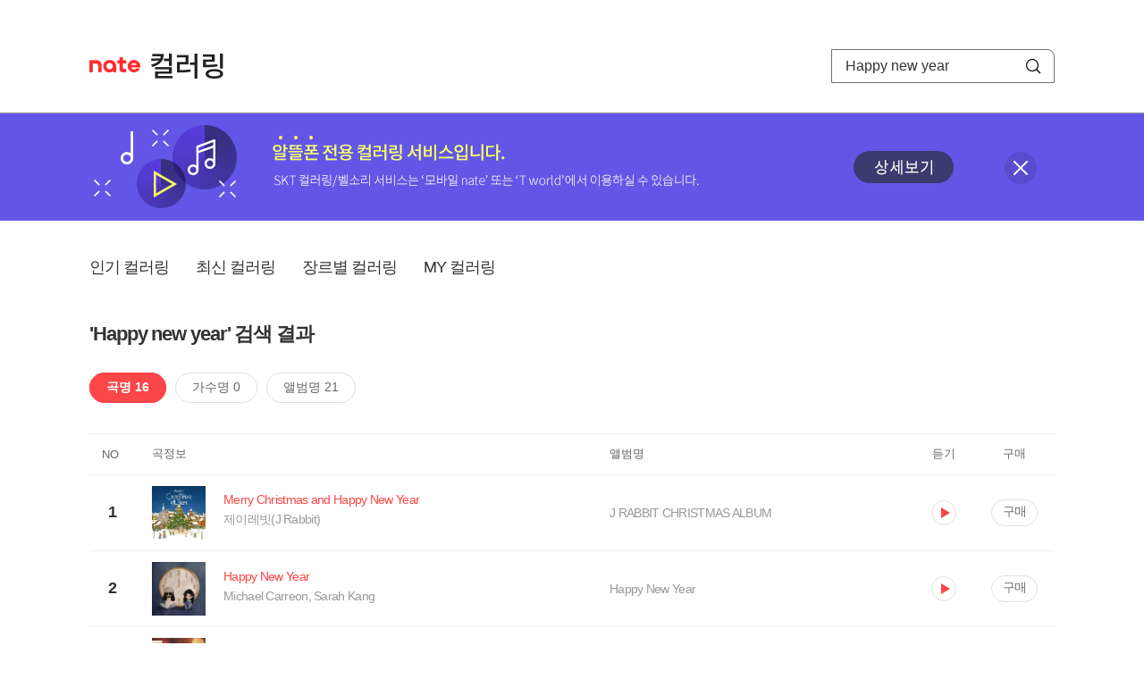

--- FILE ---
content_type: text/html; charset=utf-8
request_url: https://mobile.nate.com/decorate/mvno/search?searchType=song&keyword=Happy%20new%20year
body_size: 6148
content:
<!DOCTYPE html PUBLIC "-//W3C//DTD XHTML 1.0 Transitional//EN" "http://www.w3.org/TR/xhtml1/DTD/xhtml1-transitional.dtd">
<html xmlns="http://www.w3.org/1999/xhtml" xml:lang="ko" lang="ko">
<head>
<meta http-equiv="X-UA-Compatible" content="IE=Edge" />
<meta http-equiv="Content-Type" content="application/xhtml+xml; charset=utf-8" />
<meta http-equiv="Cache-Control" content="no-cache" />
<meta http-equiv="Cache-Control" content="post-check=0, pre-check=0, no-store, no-cache, must-revalidate" />
<meta http-equiv="Pragma" content="no-cache" />
<meta http-equiv="Expires" content="-1" />
<meta http-equiv="Content-Security-Policy" content="default-src 'self';
   img-src 'self' https://mobileimg.nate.com https://main.nateimg.co.kr https://main2.nateimg.co.kr https://stat.nate.com https://statclick.nate.com https://www.nate.com;
   style-src 'self' 'unsafe-inline' https://common.nate.com;
   script-src 'self' 'unsafe-inline' 'unsafe-eval' https://common.nate.com https://mi.nate.com http://mobile.nate.com;
   media-src 'self' https://down.tums.co.kr;
   font-src 'self';
   base-uri 'self';
   form-action 'self';"







 />
<link href="//main.nateimg.co.kr/img/v7/favicon_32.ico" type="image/x-icon" rel="shortcut icon" />
<link type="text/css" rel="stylesheet" href="../../css/phone_decorate.css?v=20200812" />
<title>컬러링</title>
<script type="text/javascript" src="https://common.nate.com/textGNB/CommonTextGNBV1?xt=U" charset="utf-8"></script>
<!--script type="text/javascript" src="https://mobile.nate.com/js/jquery-2.2.4.min.js"></script--> 
<script type="text/javascript" src="https://mobile.nate.com/js/jquery-3.7.1.js"></script>
<script src="https://mobile.nate.com/js/common/stat.js" charset="utf-8"></script>
</head>
<body onload="javascript:setDomain();">
	<!-- Header -->
	<div id="header" role="banner">
	  <!-- svc -->
	  <div class="svcwrap">
		<div class="gnbWrap">
		  <h1><a href="http://www.nate.com" class="natebi">NATE</a><a href="https://mobile.nate.com/decorate/mvno/top" class="svcname">컬러링</a></h1>
		  
		  <script type="text/javascript">
			  var NateGNB = new classNateGNB();
		  </script>
		  <noscript>
		  <div id="noscript_gnb">
			  <div>
				  <a href="//www.nate.com/" title="네이트 메인으로">네이트 메인으로</a> <span>|</span>
				  <a href="//www.nate.com/sitemap/" title="사이트맵">사이트맵</a>
			  </div>
		  </div>
		  </noscript>

		  <!-- search -->
		  <div id="searchWrap" data-set="search">
			 <form id="search-field" class="srchform" name="form1" action="" method="post">
				<input type="hidden" id="searchType" name="searchType" value="song" />
				<fieldset>
				  <legend>검색영역</legend>                 
				   <input type="text" id="keyword" name="keyword" onkeypress="checkEnter();" value="Happy new year" class="searchBox" title="검색어 입력" />
				   <button type="submit" onclick="search('song');" class="searchBtn"><span class="hide">검색</span></button>
				</fieldset>
			 </form>
		  </div>
		</div>
	  </div>
	  
	  <!-- navigation -->
	  <div class="navWrap"> </div>

	</div>
	<!-- HEADER : E -->
	
	<!-- [추가] 상단 배너 -->
	<div class="bannerWrap" style="background:#6356e6;">
		<div class="banner_cont">
			<a href="https://mobile.nate.com/notice/noticeView?artid=2288"><img src="//mobile.nate.com/img/banner_top_1080x120.png" width="1080" height="120" border="0" alt="" /></a>
			<button type="button" value="배너 영역 닫기" class="btn_close" title="배너 영역 닫기" onclick="$('.bannerWrap').hide();">닫기</button>
		</div>
	</div>

	<!-- BODY -->
	
	<div id="container" class="f-clear decorate">	<!--script type="text/javascript">//<![CDATA[
		function openFaq() {
			goTo('http://erms.nate.com/faq/exSelfFAQList.jsp?parentNodeId=NODE0000000930&nodeDepth=0', 'new');
			return;
		}

		function getBanner(url, e) {
			$.get(url, function() {
			});
		}
	//]]>
	</script-->

	<!-- [삭제] LNB -->
	
	
	<!-- 컨텐츠 영역 시작 -->
	<div id="content">	<script defer="defer" type="text/javascript" src="/js/decorate/popup.js"></script>
	
	<div class="lnbWrap">
		<!-- [추가] 네비게이션 -->
		<div class="lnb">
		<ul>
			<li><a href="/decorate/mvno/top">인기 컬러링</a></li>
			<li><a href="/decorate/mvno/new">최신 컬러링</a></li>
			<li><a href="/decorate/mvno/genre">장르별 컬러링</a></li>
			<li><a href="javascript: goMyColBox();">MY 컬러링</a></li>
		</ul>
		</div>

		<!-- [추가] 내정보 -->
			</div>

	<h4 class="search">'Happy new year' 검색 결과</h4>
	<div class="subLnb">
		<ul>
			<li class="on" id="song"><a href="javascript:search('song');">곡명 16</a></li>
			<li id="singer"><a href="javascript:search('singer');">가수명 0</a></li>
			<li id="album"><a href="javascript:search('album');">앨범명 21</a></li>
		</ul>
	</div>

	
	<div class="search_wrap">
				<h5 class="hide">컬러링검색결과</h5>
		<!-- 리스트 -->
		<table class="coloringList" cellspacing="0" cellpadding="0" summary="컬러링검색결과 리스트로 제목,가수/앨범,이용하기를 보여주고 있음">
			<caption>컬러링검색결과 리스트</caption>
			<colgroup>
				<col width="70px" />
				<col width="*px" />
				<col width="340px" />
				<col width="68px" />
				<col width="90px" />
			</colgroup>
			<thead>
				<tr>
					<th scope="col" class="rank">NO</th>
					<th scope="col" class="info">곡정보</th>
					<th scope="col" class="album">앨범명</th>
					<th scope="col">듣기</th>
					<th scope="col" class="backNon">구매</th>
				</tr>
			</thead>
			<tbody>
				<tr class="first">
					<td><span class="rank">1</span></td>
					<td class="subject">
					<a href="/decorate/mvno/search?searchType=song&amp;keyword=Merry Christmas and Happy New Year" title="곡명 검색 결과 이동">
						<span class="cover">
                                                                                                                <img src="//mobileimg.nate.com/tums/album/3706475_w.jpg" width="60" height="60" border="0" alt="" />
                                                                                                        </span>
                                                <span class="title">
												<span class="search_txt">Merry Christmas and Happy New Year</span>
												</span>

					</a>
						<a href="/decorate/mvno/search?searchType=singer&amp;keyword=제이레빗(J Rabbit)" title="가수 검색 결과 이동">
						<span class="singer">
						제이레빗(J Rabbit)						</span></a>
					</td>
					<td class="album"><a href="/decorate/mvno/search?searchType=album&amp;keyword=J RABBIT CHRISTMAS ALBUM" title="앨범 검색 결과 이동">
						J RABBIT CHRISTMAS ALBUM						</a>
					</td>
					<td class="hear"><a href="#;" id="22616222" title="미리듣기 새창 열림">듣기</a></td>
					<td class="buy"><a href="#;" id="22616222" title="구매 새창 열림">구매</a></td>
					<input type="hidden" value="22616222" />
					
				</tr><tr >
					<td><span class="rank">2</span></td>
					<td class="subject">
					<a href="/decorate/mvno/search?searchType=song&amp;keyword=Happy New Year" title="곡명 검색 결과 이동">
						<span class="cover">
                                                                                                                <img src="//mobileimg.nate.com/tums/album/3345519_w.jpg" width="60" height="60" border="0" alt="" />
                                                                                                        </span>
                                                <span class="title">
												<span class="search_txt">Happy New Year</span>
												</span>

					</a>
						<a href="/decorate/mvno/search?searchType=singer&amp;keyword=Michael Carreon, Sarah Kang" title="가수 검색 결과 이동">
						<span class="singer">
						Michael Carreon, Sarah Kang						</span></a>
					</td>
					<td class="album"><a href="/decorate/mvno/search?searchType=album&amp;keyword=Happy New Year" title="앨범 검색 결과 이동">
						Happy New Year						</a>
					</td>
					<td class="hear"><a href="#;" id="17969585" title="미리듣기 새창 열림">듣기</a></td>
					<td class="buy"><a href="#;" id="17969585" title="구매 새창 열림">구매</a></td>
					<input type="hidden" value="17969585" />
					
				</tr><tr >
					<td><span class="rank">3</span></td>
					<td class="subject">
					<a href="/decorate/mvno/search?searchType=song&amp;keyword=Happy New Year My Lover" title="곡명 검색 결과 이동">
						<span class="cover">
                                                                                                                <img src="//mobileimg.nate.com/tums/album/1671048_w.jpg" width="60" height="60" border="0" alt="" />
                                                                                                        </span>
                                                <span class="title">
												<span class="search_txt">Happy New Year My Lover</span>
												</span>

					</a>
						<a href="/decorate/mvno/search?searchType=singer&amp;keyword=이든 (EDEN)" title="가수 검색 결과 이동">
						<span class="singer">
						이든 (EDEN)						</span></a>
					</td>
					<td class="album"><a href="/decorate/mvno/search?searchType=album&amp;keyword=EDEN_STARDUST.08" title="앨범 검색 결과 이동">
						EDEN_STARDUST.08						</a>
					</td>
					<td class="hear"><a href="#;" id="12161079" title="미리듣기 새창 열림">듣기</a></td>
					<td class="buy"><a href="#;" id="12161079" title="구매 새창 열림">구매</a></td>
					<input type="hidden" value="12161079" />
					
				</tr><tr >
					<td><span class="rank">4</span></td>
					<td class="subject">
					<a href="/decorate/mvno/search?searchType=song&amp;keyword=Happy new year" title="곡명 검색 결과 이동">
						<span class="cover">
                                                                                                                <img src="//mobileimg.nate.com/tums/album/711527_w.jpg" width="60" height="60" border="0" alt="" />
                                                                                                        </span>
                                                <span class="title">
												<span class="search_txt">Happy new year</span>
												</span>

					</a>
						<a href="/decorate/mvno/search?searchType=singer&amp;keyword=D. Heaven(디헤븐)" title="가수 검색 결과 이동">
						<span class="singer">
						D. Heaven(디헤븐)						</span></a>
					</td>
					<td class="album"><a href="/decorate/mvno/search?searchType=album&amp;keyword=Happy new year" title="앨범 검색 결과 이동">
						Happy new year						</a>
					</td>
					<td class="hear"><a href="#;" id="4590902" title="미리듣기 새창 열림">듣기</a></td>
					<td class="buy"><a href="#;" id="4590902" title="구매 새창 열림">구매</a></td>
					<input type="hidden" value="4590902" />
					
				</tr><tr >
					<td><span class="rank">5</span></td>
					<td class="subject">
					<a href="/decorate/mvno/search?searchType=song&amp;keyword=Happy New Year" title="곡명 검색 결과 이동">
						<span class="cover">
                                                                                                                <img src="//mobileimg.nate.com/decorate/no_album.png" width="60" height="60" border="0" alt="" />
                                                                                                        </span>
                                                <span class="title">
												<span class="search_txt">Happy New Year</span>
												</span>

					</a>
						<a href="/decorate/mvno/search?searchType=singer&amp;keyword=Dido" title="가수 검색 결과 이동">
						<span class="singer">
						Dido						</span></a>
					</td>
					<td class="album"><a href="/decorate/mvno/search?searchType=album&amp;keyword=" title="앨범 검색 결과 이동">
												</a>
					</td>
					<td class="hear"><a href="#;" id="3555815" title="미리듣기 새창 열림">듣기</a></td>
					<td class="buy"><a href="#;" id="3555815" title="구매 새창 열림">구매</a></td>
					<input type="hidden" value="3555815" />
					
				</tr><tr >
					<td><span class="rank">6</span></td>
					<td class="subject">
					<a href="/decorate/mvno/search?searchType=song&amp;keyword=Happy New Year...with You (feat. 김광민)" title="곡명 검색 결과 이동">
						<span class="cover">
                                                                                                                <img src="//mobileimg.nate.com/tums/album/530019_w.jpg" width="60" height="60" border="0" alt="" />
                                                                                                        </span>
                                                <span class="title">
												<span class="search_txt">Happy New Year...with You (feat. 김광민)</span>
												</span>

					</a>
						<a href="/decorate/mvno/search?searchType=singer&amp;keyword=윤종신" title="가수 검색 결과 이동">
						<span class="singer">
						윤종신						</span></a>
					</td>
					<td class="album"><a href="/decorate/mvno/search?searchType=album&amp;keyword=行步 2011 尹鍾信" title="앨범 검색 결과 이동">
						行步 2011 尹鍾信						</a>
					</td>
					<td class="hear"><a href="#;" id="3102068" title="미리듣기 새창 열림">듣기</a></td>
					<td class="buy"><a href="#;" id="3102068" title="구매 새창 열림">구매</a></td>
					<input type="hidden" value="3102068" />
					
				</tr><tr >
					<td><span class="rank">7</span></td>
					<td class="subject">
					<a href="/decorate/mvno/search?searchType=song&amp;keyword=Happy New Year! (feat. Baby Boy's Soul)" title="곡명 검색 결과 이동">
						<span class="cover">
                                                                                                                <img src="//mobileimg.nate.com/decorate/no_album.png" width="60" height="60" border="0" alt="" />
                                                                                                        </span>
                                                <span class="title">
												<span class="search_txt">Happy New Year! (feat. Baby Boy's Soul)</span>
												</span>

					</a>
						<a href="/decorate/mvno/search?searchType=singer&amp;keyword=하우스 룰즈" title="가수 검색 결과 이동">
						<span class="singer">
						하우스 룰즈						</span></a>
					</td>
					<td class="album"><a href="/decorate/mvno/search?searchType=album&amp;keyword=" title="앨범 검색 결과 이동">
												</a>
					</td>
					<td class="hear"><a href="#;" id="2768550" title="미리듣기 새창 열림">듣기</a></td>
					<td class="buy"><a href="#;" id="2768550" title="구매 새창 열림">구매</a></td>
					<input type="hidden" value="2768550" />
					
				</tr><tr >
					<td><span class="rank">8</span></td>
					<td class="subject">
					<a href="/decorate/mvno/search?searchType=song&amp;keyword=Happy New Year...With You(Feat.김광민)" title="곡명 검색 결과 이동">
						<span class="cover">
                                                                                                                <img src="//mobileimg.nate.com/tums/album/491972_w.jpg" width="60" height="60" border="0" alt="" />
                                                                                                        </span>
                                                <span class="title">
												<span class="search_txt">Happy New Year...With You(Feat.김광민)</span>
												</span>

					</a>
						<a href="/decorate/mvno/search?searchType=singer&amp;keyword=윤종신" title="가수 검색 결과 이동">
						<span class="singer">
						윤종신						</span></a>
					</td>
					<td class="album"><a href="/decorate/mvno/search?searchType=album&amp;keyword=2011 月刊 尹鍾信 JANUARY" title="앨범 검색 결과 이동">
						2011 月刊 尹鍾信 JANUARY						</a>
					</td>
					<td class="hear"><a href="#;" id="2763452" title="미리듣기 새창 열림">듣기</a></td>
					<td class="buy"><a href="#;" id="2763452" title="구매 새창 열림">구매</a></td>
					<input type="hidden" value="2763452" />
					
				</tr><tr >
					<td><span class="rank">9</span></td>
					<td class="subject">
					<a href="/decorate/mvno/search?searchType=song&amp;keyword=Congratulations, A Happy New Year" title="곡명 검색 결과 이동">
						<span class="cover">
                                                                                                                <img src="//mobileimg.nate.com/tums/album/491594_w.jpg" width="60" height="60" border="0" alt="" />
                                                                                                        </span>
                                                <span class="title">
												<span class="search_txt">Congratulations, A Happy New Year</span>
												</span>

					</a>
						<a href="/decorate/mvno/search?searchType=singer&amp;keyword=Pink Martini" title="가수 검색 결과 이동">
						<span class="singer">
						Pink Martini						</span></a>
					</td>
					<td class="album"><a href="/decorate/mvno/search?searchType=album&amp;keyword=Joy to the World" title="앨범 검색 결과 이동">
						Joy to the World						</a>
					</td>
					<td class="hear"><a href="#;" id="2759103" title="미리듣기 새창 열림">듣기</a></td>
					<td class="buy"><a href="#;" id="2759103" title="구매 새창 열림">구매</a></td>
					<input type="hidden" value="2759103" />
					
				</tr><tr >
					<td><span class="rank">10</span></td>
					<td class="subject">
					<a href="/decorate/mvno/search?searchType=song&amp;keyword=Happy New Year" title="곡명 검색 결과 이동">
						<span class="cover">
                                                                                                                <img src="//mobileimg.nate.com/tums/album/431469_w.jpg" width="60" height="60" border="0" alt="" />
                                                                                                        </span>
                                                <span class="title">
												<span class="search_txt">Happy New Year</span>
												</span>

					</a>
						<a href="/decorate/mvno/search?searchType=singer&amp;keyword=ABBA" title="가수 검색 결과 이동">
						<span class="singer">
						ABBA						</span></a>
					</td>
					<td class="album"><a href="/decorate/mvno/search?searchType=album&amp;keyword=The Albums" title="앨범 검색 결과 이동">
						The Albums						</a>
					</td>
					<td class="hear"><a href="#;" id="1913002" title="미리듣기 새창 열림">듣기</a></td>
					<td class="buy"><a href="#;" id="1913002" title="구매 새창 열림">구매</a></td>
					<input type="hidden" value="1913002" />
					
				</tr><tr >
					<td><span class="rank">11</span></td>
					<td class="subject">
					<a href="/decorate/mvno/search?searchType=song&amp;keyword=Happy New Year" title="곡명 검색 결과 이동">
						<span class="cover">
                                                                                                                <img src="//mobileimg.nate.com/tums/album/431224_w.jpg" width="60" height="60" border="0" alt="" />
                                                                                                        </span>
                                                <span class="title">
												<span class="search_txt">Happy New Year</span>
												</span>

					</a>
						<a href="/decorate/mvno/search?searchType=singer&amp;keyword=Francis Lai" title="가수 검색 결과 이동">
						<span class="singer">
						Francis Lai						</span></a>
					</td>
					<td class="album"><a href="/decorate/mvno/search?searchType=album&amp;keyword=Francis Lai Greatest Hits" title="앨범 검색 결과 이동">
						Francis Lai Greatest Hits						</a>
					</td>
					<td class="hear"><a href="#;" id="1910205" title="미리듣기 새창 열림">듣기</a></td>
					<td class="buy"><a href="#;" id="1910205" title="구매 새창 열림">구매</a></td>
					<input type="hidden" value="1910205" />
					
				</tr><tr >
					<td><span class="rank">12</span></td>
					<td class="subject">
					<a href="/decorate/mvno/search?searchType=song&amp;keyword=Happy New Year" title="곡명 검색 결과 이동">
						<span class="cover">
                                                                                                                <img src="//mobileimg.nate.com/decorate/no_album.png" width="60" height="60" border="0" alt="" />
                                                                                                        </span>
                                                <span class="title">
												<span class="search_txt">Happy New Year</span>
												</span>

					</a>
						<a href="/decorate/mvno/search?searchType=singer&amp;keyword=Arco" title="가수 검색 결과 이동">
						<span class="singer">
						Arco						</span></a>
					</td>
					<td class="album"><a href="/decorate/mvno/search?searchType=album&amp;keyword=" title="앨범 검색 결과 이동">
												</a>
					</td>
					<td class="hear"><a href="#;" id="127641" title="미리듣기 새창 열림">듣기</a></td>
					<td class="buy"><a href="#;" id="127641" title="구매 새창 열림">구매</a></td>
					<input type="hidden" value="127641" />
					
				</tr><tr >
					<td><span class="rank">13</span></td>
					<td class="subject">
					<a href="/decorate/mvno/search?searchType=song&amp;keyword=Happy New Year!" title="곡명 검색 결과 이동">
						<span class="cover">
                                                                                                                <img src="//mobileimg.nate.com/decorate/no_album.png" width="60" height="60" border="0" alt="" />
                                                                                                        </span>
                                                <span class="title">
												<span class="search_txt">Happy New Year!</span>
												</span>

					</a>
						<a href="/decorate/mvno/search?searchType=singer&amp;keyword=동방공주" title="가수 검색 결과 이동">
						<span class="singer">
						동방공주						</span></a>
					</td>
					<td class="album"><a href="/decorate/mvno/search?searchType=album&amp;keyword=멘트컬러링" title="앨범 검색 결과 이동">
						멘트컬러링						</a>
					</td>
					<td class="hear"><a href="#;" id="117895" title="미리듣기 새창 열림">듣기</a></td>
					<td class="buy"><a href="#;" id="117895" title="구매 새창 열림">구매</a></td>
					<input type="hidden" value="117895" />
					
				</tr><tr >
					<td><span class="rank">14</span></td>
					<td class="subject">
					<a href="/decorate/mvno/search?searchType=song&amp;keyword=Happy New Year" title="곡명 검색 결과 이동">
						<span class="cover">
                                                                                                                <img src="//mobileimg.nate.com/tums/album/22064_w.jpg" width="60" height="60" border="0" alt="" />
                                                                                                        </span>
                                                <span class="title">
												<span class="search_txt">Happy New Year</span>
												</span>

					</a>
						<a href="/decorate/mvno/search?searchType=singer&amp;keyword=ABBA" title="가수 검색 결과 이동">
						<span class="singer">
						ABBA						</span></a>
					</td>
					<td class="album"><a href="/decorate/mvno/search?searchType=album&amp;keyword=Super Trouper" title="앨범 검색 결과 이동">
						Super Trouper						</a>
					</td>
					<td class="hear"><a href="#;" id="295682" title="미리듣기 새창 열림">듣기</a></td>
					<td class="buy"><a href="#;" id="295682" title="구매 새창 열림">구매</a></td>
					<input type="hidden" value="295682" />
					
				</tr><tr >
					<td><span class="rank">15</span></td>
					<td class="subject">
					<a href="/decorate/mvno/search?searchType=song&amp;keyword=Happy New Year" title="곡명 검색 결과 이동">
						<span class="cover">
                                                                                                                <img src="//mobileimg.nate.com/tums/album/6362_w.jpg" width="60" height="60" border="0" alt="" />
                                                                                                        </span>
                                                <span class="title">
												<span class="search_txt">Happy New Year</span>
												</span>

					</a>
						<a href="/decorate/mvno/search?searchType=singer&amp;keyword=Lasse Lindh and Tribeca" title="가수 검색 결과 이동">
						<span class="singer">
						Lasse Lindh and Tribeca						</span></a>
					</td>
					<td class="album"><a href="/decorate/mvno/search?searchType=album&amp;keyword=Frozen Voice, Best Of Lasse Lindh and Tribeca" title="앨범 검색 결과 이동">
						Frozen Voice, Best Of Lasse Lindh and Tribeca						</a>
					</td>
					<td class="hear"><a href="#;" id="56574" title="미리듣기 새창 열림">듣기</a></td>
					<td class="buy"><a href="#;" id="56574" title="구매 새창 열림">구매</a></td>
					<input type="hidden" value="56574" />
					
				</tr><tr >
					<td><span class="rank">16</span></td>
					<td class="subject">
					<a href="/decorate/mvno/search?searchType=song&amp;keyword=Happy New Year" title="곡명 검색 결과 이동">
						<span class="cover">
                                                                                                                <img src="//mobileimg.nate.com/decorate/no_album.png" width="60" height="60" border="0" alt="" />
                                                                                                        </span>
                                                <span class="title">
												<span class="search_txt">Happy New Year</span>
												</span>

					</a>
						<a href="/decorate/mvno/search?searchType=singer&amp;keyword=트리베카" title="가수 검색 결과 이동">
						<span class="singer">
						트리베카						</span></a>
					</td>
					<td class="album"><a href="/decorate/mvno/search?searchType=album&amp;keyword=" title="앨범 검색 결과 이동">
												</a>
					</td>
					<td class="hear"><a href="#;" id="41973" title="미리듣기 새창 열림">듣기</a></td>
					<td class="buy"><a href="#;" id="41973" title="구매 새창 열림">구매</a></td>
					<input type="hidden" value="41973" />
					
				</tr>			</tbody>
			
			
		</table>
		<!-- 페이징 -->
<!-- //페이징 -->	
				
	</div>
	<div id="modal_buy" class="modal_layer"></div>
	<div id="modal_preview" class="modal_layer"></div>

	<div class="provide_planet">
		본 서비스는 <span>SK플래닛</span>에서 제공합니다.
	</div>

<script>
	$(document).ready(function(){
		var searchType = $("#searchType").val()||"song";
		$(".subLnb li").removeClass("on");
		$("#"+searchType).addClass("on")
		//                $("#modal_opne_btn8").click(function(){
		//                        $("#modal8").fadeIn(200);
		//			
		//                });

        $(".hear a").click(function(){
			//시스템 점검 여부 확인
			if(isSystemCheck()) return false;

			var url = "/decorate/popup/preview";
            var param = {
				o_song_id   : $(this).attr('id'),
				type : 'modal'
            };

			$.post(url, param, function(result) {
					$("#modal_preview").append(result);
					$("#modal_preview").show();
			});
		});

        $(".buy a").click(function(){
			//시스템 점검 여부 확인
			if(isSystemCheck()) return false;

			var url = "/decorate/popup/buy";
			var param = {
				o_song_id 	: $(this).attr('id')
			};
					
			$.post(url, param, function(result) {
				if(result=='need_login'){
					alert("로그인 후 이용 가능합니다.");
					var crnt_url = encodeURI(document.location.href);
					document.location.href='https://xo.nate.com/Login.sk?redirect='+crnt_url+'&cpurl=';
				}
				$("#modal_buy").append(result);
				$("#modal_buy").show();	
			});
		});
		
/*
		$('#modal_buy').on('click', '#modal_close', function(e) {

			$("#modal_buy").empty();
          		audio.load();
		});

		$('#modal_preview').on('click', '#modal_close', function(e) {

                        $("#modal_preview").empty();
                        audio.load();
                });
*/
        });
        </script>
	<script language="javascript">statNdr("decomvno_ndr.nate.com/search/");</script>
	
</div>
	<!-- //컨텐츠 영역 끝 -->
	
	<!-- [추가] 공지사항 -->
	<div class="noticeArea">
		<dl>
			<dt>공지사항</dt>
			<!--dd><a href="#">[서비스 점검] 벨소리 서비스 점검 안내</a></dd-->
                        <dd><a href="https://mobile.nate.com/notice/noticeView?artid=2300" ;=";">[서비스 점검] 컬러링 서비스 점검 안내(4/7)</a></dd>
		</dl>
	    <a href="https://helpdesk.nate.com/web/faq?nodeIds=NODE0000000185" class="go_helpdesk" title="고객센터 서비스 도움말 새창 열림" target="_blank">서비스 도움말</a>
	</div>
	
	<!-- [추가] 하단배너 -->
	<!--div class="bannerBtm" style="height:138px;">
	<img src="//mobile.nate.com/img/banner_bottom_gray_1080x138.png" width="1080" height="138" border="0" alt="">
	</div-->

	<div style="padding-top:10px; padding-bottom:30px;">
	    <table style="font-size:13px; width:100%; border:solid 0.5px; border-collapse:collapse;">
		<tr>
		<td rowspan="5" style="font-weight:bold; width:15%; text-align:center; background:#cccccc;">알뜰폰 사업자별<br /> 고객센터</td>
		<td style="width:1%"></td>
		<td style="padding:5px 5px 5px 5px;">SK텔링크 : 1599-0999/휴대폰 114</td>
                <td>스마텔 : 1566-0212/휴대폰 114</td>
		<td>아이즈비전 : 1800-6100/휴대폰 114</td>
		</tr>
				
                <tr>
		<td style="width:1%"></td>
                <td style="padding:5px 5px 5px 5px;">에스원 : 1599-7114/휴대폰 114</td>
                <td>유니컴즈 : 1899-3633/휴대폰 114</td>
                <td>큰사람컴퓨터 : 1670-9114/휴대폰 114</td>
                </tr>

                <tr>
		<td style="width:1%"></td>
                <td style="padding:5px 5px 5px 5px;">프리텔레콤 : 1661-2207/휴대폰 114</td>
                <td>LG헬로비전 : 1855-2114/휴대폰 114</td>
                <td>토스모바일 : 1660-1114/휴대폰 114</td>
                </tr>
	
                <tr>
		<td style="width:1%"></td>
                <td style="padding:5px 5px 5px 5px;">스테이지파이브 : 1668-5730/휴대폰 114</td>
                <td>한국케이블텔레콤 : 1877-9114/휴대폰 114</td>
		<td>조이텔 : 1566-8692/휴대폰 114</td>
		</tr>

                <tr>
		<td style="width:1%"></td>
                <td style="padding:5px 5px 5px 5px;">리브모바일 : 1522-9999/휴대폰 114</td>
		<td>세종텔레콤 : 1666-9316/휴대폰 114</td>
		<td>에넥스텔레콤 : 1577-0332/휴대폰 114</td>
		<td></td>
                </tr>

		</table>
	</div>

	<hr class="layout" />
	<!-- RNB 삭제-->
	
</div>
	<script>
	        function search(searchType) {
        var frm = document.form1;
        //frm.searchType.value = searchType || "";
        frm.searchType.value = searchType;

//        var selector = '#count_' + searchType;
//        if($(selector).val() != '0'){

            if($.trim($("#keyword").val())=="") {
                alert("검색어를 입력해주세요.");
                $("#keyword").focus();
             //   return false;
            }else{
            	frm.method = 'get';
            	frm.action = "/decorate/mvno/search";
            	frm.submit();
	    }

//        }else{

//            var text = '<p style="text-align: center; margin: 40px 0px;">검색 결과가 없습니다.</p>';

//            $('.song-list').empty().append(text);
//            $('button').removeClass("selected");
//            $('#'+searchType).addClass("selected");


//        }
	}

	function checkEnter() {
        if (event.keyCode == 13) {
                search('song');
                return;
        }
	}
function popupPhoneSetting(){
	//document.domain = 'nate.com';
	//var url = "http://mgame.nate.com/download/phone_setting.php?site=" + document.domain;
	//oWnd = window.open(url,'popup_phone_setting','scrollbars=no,resizable=no,toolbar=no,location=no,directories=no,status=no,menubar=no');

	var loc_now = ""+top.document.location;
	var r_url = encodeURIComponent(loc_now);
	//var b_url = encodeURIComponent("http://mobile.nate.com/bridge.html");
	var url = "https://member.nate.com/modify/RegistPhone.sk?r_url="+r_url;

	oWnd = window.open(url,'popup_phone_setting','width=442,height=765,scrollbars=auto,resizable=no,toolbar=no,location=no,directories=no,status=no,menubar=no');
	window.opener = oWnd;
}

function popupPhoneDelete() {
	//document.domain = 'nate.com';
	//var url = "http://mgame.nate.com/download/phone_delete.php?site=" + document.domain;


	
	var url = "http://helpdesk.nate.com/userinfo/exMemberInfo.asp?pgcode=my_phone";
	//window.open(url,'');
	document.location = url;
}
	</script>	

	<!-- BODY : E -->
	
	
	<!-- RNB & FOOTER -->
	<script type="text/javascript" src="https://mobile.nate.com/js/common/footer.js?v=20250903" charset="utf-8"></script>
	<script type="text/javascript" src="https://mobile.nate.com/js/common/common.js?v=20200812" charset="utf-8"></script>
	<script src="https://mobile.nate.com/js/common/stat.js" charset="utf-8"></script>
	<!--script defer type="text/javascript">//<![CDATA[
  	statNate("");
  	//]]></script-->
	<input type="hidden" name="crnt_url" value="http%3A%2F%2Fmobile.nate.com%2Fdecorate%2Fmvno%2Fsearch%3FsearchType%3Dsong%26keyword%3DHappy%2520new%2520year" id="crnt_url" />
	<!-- RNB & FOOTER : E -->
</body>
</html>